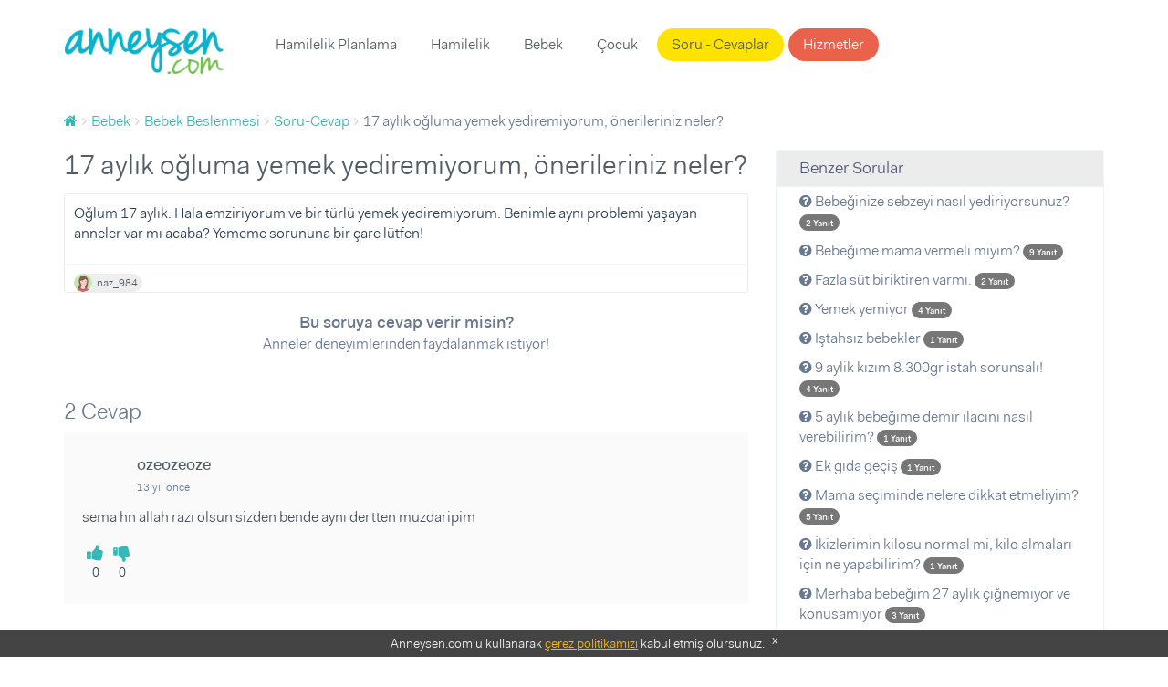

--- FILE ---
content_type: text/html; charset=UTF-8
request_url: https://www.anneysen.com/api/threads/question_40719/comments?permalink=https%253A%252F%252Fwww.anneysen.com%252Fbebek%252Fsoru-cevap%252Fbebek-beslenmesi-yemek-yemiyor-10_40719&isMobile=0&adsEnabled=false
body_size: 607
content:


                        <h2>2 Cevap</h2>
            
    
    
            <div itemprop="comment" id="fos_comment_53521" class="item "
            >

                                                <figure>
                                                    <img src="https://i.anneysen.com/user/originals/thumb_fc2589bd-e77d-4a3b-a333-28fa08ac190a.jpg" width="50" height="50" alt="ozeozeoze">
                                            </figure>
                    <div class="comment-creator">
                        <h6 itemprop="creator">
                                                            ozeozeoze
                                                    </h6>
                        <div itemprop="commentTime">
                            <small>13 yıl önce</small>
                        </div>
                    </div>
                
                                                    
                                                    
                            
            <div id="fos_comment_comment_body_53521" class="content">
                <div class="inner">
                    
                                                                            <p itemprop="commentText">
                                                                                                            sema hn allah razı olsun sizden bende aynı dertten muzdaripim
                                                                                                </p>
                                            
                                            <div class="vote-wrapper" style="display: flex">
                            <div style="display: -webkit-flex; display: flex; flex-direction: column; padding: 5px; align-items: center">
                                <a href="#" class="vote " data-value="1" data-votable-id="53521" data-votable-type="comment">
                                    <i style="font-size: 20px;" class="fa fa-thumbs-up"></i>
                                </a>
                                <span class="vote-count">0</span>
                            </div>
                            <div style="display: -webkit-flex; display: flex; flex-direction: column; padding: 5px; align-items: center">
                                <a href="#" class="vote " data-value="-1" data-votable-id="53521" data-votable-type="comment">
                                    <i style="font-size: 20px;" class="fa fa-thumbs-down"></i>
                                </a>
                                <span class="vote-count">0</span>
                            </div>
                        </div>
                    

                                                                                                        



                                                                                        </div>
            </div>
        </div>

        <script>

        $('.fos_comment_comment_reply_show_form').click(function() {
            $(this).addClass('disabled');
        });

        $(document).on('click', '.fos_comment_comment_reply_cancel', function(){
            $('.fos_comment_comment_reply_show_form').removeClass('disabled');
        });

        </script>
                                            
    
            <div itemprop="comment" id="fos_comment_53520" class="item "
            >

                                                <figure>
                                                    <img src="https://i.anneysen.com/user/originals/thumb_4ce3eb1e-6005-4e2d-b92d-8753d5155744.jpg" width="50" height="50" alt="s.e.m.a">
                                            </figure>
                    <div class="comment-creator">
                        <h6 itemprop="creator">
                                                            s.e.m.a
                                                    </h6>
                        <div itemprop="commentTime">
                            <small>13 yıl önce</small>
                        </div>
                    </div>
                
                                                    
                                                    
                            
            <div id="fos_comment_comment_body_53520" class="content">
                <div class="inner">
                    
                                                                            <p itemprop="commentText">
                                                                                                            emerken bir çok bebek çok az yemek yer. ama emmeden kesilince yemek yeme düzüne girer. hem her çocuk bir değil çok fazla iştahlı da olmaya bilir. her şeyden biraz bira kaç lokma yeter zaten 
                                                                                                </p>
                                            
                                            <div class="vote-wrapper" style="display: flex">
                            <div style="display: -webkit-flex; display: flex; flex-direction: column; padding: 5px; align-items: center">
                                <a href="#" class="vote " data-value="1" data-votable-id="53520" data-votable-type="comment">
                                    <i style="font-size: 20px;" class="fa fa-thumbs-up"></i>
                                </a>
                                <span class="vote-count">0</span>
                            </div>
                            <div style="display: -webkit-flex; display: flex; flex-direction: column; padding: 5px; align-items: center">
                                <a href="#" class="vote " data-value="-1" data-votable-id="53520" data-votable-type="comment">
                                    <i style="font-size: 20px;" class="fa fa-thumbs-down"></i>
                                </a>
                                <span class="vote-count">0</span>
                            </div>
                        </div>
                    

                                                                                                        



                                                                                        </div>
            </div>
        </div>

        <script>

        $('.fos_comment_comment_reply_show_form').click(function() {
            $(this).addClass('disabled');
        });

        $(document).on('click', '.fos_comment_comment_reply_cancel', function(){
            $('.fos_comment_comment_reply_show_form').removeClass('disabled');
        });

        </script>
                                        
    
    

--- FILE ---
content_type: text/javascript
request_url: https://www.anneysen.com/assets/desktop/mix.js?version=51
body_size: 884
content:
(window.webpackJsonp=window.webpackJsonp||[]).push([["mix"],{"rX+d":function(e,n,o){(function(e){var n=o("EVdn");window.$=n,n(document).on("fos_comment_new_comment",(function(e,o){n(".fos_comment_comment_new_submit").val("Gönder"),window.isMobile?myApp.addNotification({title:"Yorumunuz başarıyla gönderildi :)"}):toastr.success("Yorumunuz başarıyla eklendi.",{timeOut:5e4}),setTimeout((function(){n(".fos_comment_comment_new_submit").attr("disabled",!1)}),3e3)})).on("fos_comment_submitting_form",(function(e){n(".fos_comment_comment_new_submit").attr("disabled","disabled"),n(".fos_comment_comment_new_submit").val("Gönderiliyor...")})),n(".redirectToSelectValue").change((function(){n(this).val()&&(window.top.location=n(this).val())})),n(document).ready((function(){n("#anneysen_bundle_corebundle_question_profession").change((function(){!function(e){n("#anneysen_bundle_corebundle_question_providers").html(""),n.get("/api/provider?professionId="+e,(function(e){var o=e.data,i=[],t="";for(var s in o)i=o[s],"mobile"===window.viewPath?(t='<div class="list-block media-list"><ul>',t+='<li><label class="label-checkbox item-content"><input type="checkbox" id="anneysen_bundle_corebundle_question_providers_'+i.id+'" name="anneysen_bundle_corebundle_question[providers][]" value="'+i.id+'" /><div class="item-media"><i class="icon icon-form-checkbox"></i></div><div class="item-inner"><div class="item-title-row"><div class="item-title">'+i.name+"</div></div></div></label></li>",t+="</ul>"):t='<div class="checkbox"><label class=""><input type="checkbox" id="anneysen_bundle_corebundle_question_providers_'+i.id+'" name="anneysen_bundle_corebundle_question[providers][]" value="'+i.id+'" /> '+i.name+"</label></div>",n("#anneysen_bundle_corebundle_question_providers").append(t);n("#anneysen_bundle_corebundle_question_providers").show(),n("#anneysen_bundle_corebundle_question_providers").parent().find("label").show()}))}(n("#anneysen_bundle_corebundle_question_profession").val())})),n(".tag-autocomplete").selectize({plugins:["remove_button"],delimiter:",",valueField:"id",labelField:"name",searchField:"name",create:!1,render:{option:function(e,n){return"<div>"+e.name+"</div>"}},onChange:function(e){for(var o=e,i="",t=0;t<o.length;t++)i+='<option value="'+o[t]+'" selected></option>';n("#anneysen_bundle_corebundle_question_tags").html(i)},load:function(e,o){if(!e.length)return o();n.ajax({url:"/api/tag",type:"GET",data:{name:e},error:function(){o()},success:function(e){o(e.data)}})}})})),n("#showHoroscope").click((function(){var e=n("#horoscopeMother").val(),o=n("#horoscopeChild").val();if(e&&o){var i="/anne-cocuk-burc-uyumu/"+e+"-anne-"+o+"-cocuk";window.location=i}})),n(".ask-question-button").click((function(){1==n(this).data("question-type")?(n("#anneysen_bundle_corebundle_question_profession").attr("disabled"),n("#anneysen_bundle_corebundle_question_profession").parent().hide()):(n("#anneysen_bundle_corebundle_question_profession").removeAttr("disabled"),n("#anneysen_bundle_corebundle_question_profession").parent().show());var e=n(this).attr("data-url");n(".ask_question_modal_form").attr("action",e),n("#askQuestionModalLabel").text(n(this).val())})),n("#submit-form-button").click((function(){n(".ask_question_modal_form").submit()})),n("#submit-form").click((function(){n(this).parents("form:first").submit()}))}).call(this,o("EVdn"))}},[["rX+d","manifest","vendor"]]]);